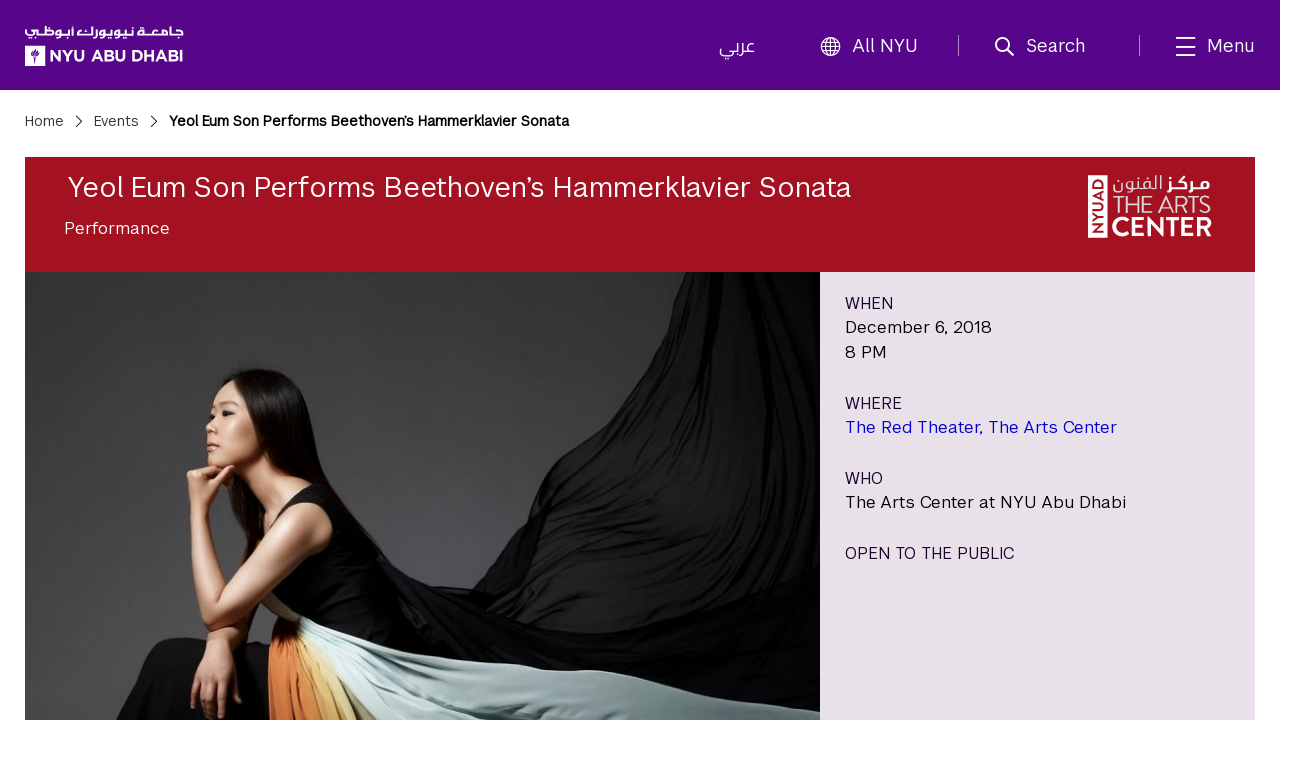

--- FILE ---
content_type: image/svg+xml
request_url: https://nyuad.nyu.edu/apps/nyuad/docroot/img/arts-center-logo.svg
body_size: 2296
content:
<svg id="Layer_1" xmlns="http://www.w3.org/2000/svg" viewBox="0 0 138 78"><style>.st0{fill:#fff}.st1{fill:#d9d9d9}</style><path class="st0" d="M13.9 25.1L10 26.9l3.8 1.7v-3.5zM1 4.5v67.7h21.4V4.5H1zm4.8 10.6c0-3.3 2.7-6.1 6.1-6.1 3.4 0 6.1 2.7 6.1 6.1v4.1c0 .1-.1.3-.3.3H6.1c-.1 0-.3-.1-.3-.3v-4.1zm-.2 11.7c0-.1.1-.2.2-.3l11.7-5.3c.2-.1.4 0 .4.3V23c0 .2-.1.4-.3.5l-1.9.8v5.2l1.9.8c.1 0 .3.2.3.5v1.5c0 .2-.2.4-.4.3L5.8 27.2c-.1 0-.2-.1-.2-.3v-.1zM6 47.2s-.1-.1-.1-.3v-1.8c0-.3.3-.4.5-.3l5.8 4h5.5c.1 0 .3.1.3.3v1.6c0 .2-.1.3-.3.3h-5.5l-5.8 4c-.2.1-.5 0-.5-.3V53c0-.1.1-.2.1-.3l4-2.8-4-2.7zm12.1 10.2l-8 7.3h7.5c.1 0 .3.1.3.3v1.6c0 .1-.1.3-.3.3H5.9c-.1 0-.3-.1-.3-.3v-.4l7.7-7.2H6.1c-.1 0-.3-.1-.3-.3V57c0-.1.1-.3.3-.3h11.7c.1 0 .3.1.3.3v.4zm-4.7-13.9H6.1c-.1 0-.3-.1-.3-.3v-1.6c0-.2.1-.3.3-.3h7.1c1.5 0 2.6-1 2.6-2.5s-1.1-2.5-2.6-2.5H6.1c-.1 0-.3-.1-.3-.3v-1.6c0-.1.1-.3.3-.3h7.2c2.6 0 4.8 2.1 4.8 4.8 0 2.5-2.1 4.6-4.7 4.6zm2.5-28.2c0-2.2-1.7-3.9-4-3.9-2.2 0-4 1.6-4 3.9v2h7.9l.1-2z"/><path class="st1" d="M33.5 28.7h-4.6c-.3 0-.5-.2-.5-.5v-.7c0-.2.2-.5.5-.5h11.2c.3 0 .5.2.5.5v.7c0 .2-.2.5-.5.5h-4.6v16.2c0 .2-.2.5-.5.5h-1c-.2 0-.5-.2-.5-.5V28.7zM42.2 27.5c0-.2.2-.5.5-.5h1c.3 0 .5.2.5.5v7.7h10.7v-7.7c0-.2.2-.5.5-.5h1c.2 0 .5.2.5.5V45c0 .2-.2.5-.5.5h-1c-.3 0-.5-.2-.5-.5v-8H44.2v8c0 .2-.2.5-.5.5h-1c-.2 0-.5-.2-.5-.5V27.5zM59.6 27.5c0-.2.2-.5.5-.5h10.4c.3 0 .5.2.5.5v.7c0 .2-.2.5-.5.5h-8.9v6.4h7.6c.2 0 .5.2.5.5v.7c0 .3-.2.5-.5.5h-7.6v6.7h8.9c.3 0 .5.2.5.5v.7c0 .2-.2.5-.5.5H60.1c-.3 0-.5-.2-.5-.5V27.5zM77.2 44.7l8-17.8c.1-.1.2-.3.4-.3h.4c.2 0 .3.1.4.3l8 17.8c.1.3 0 .7-.4.7h-1c-.2 0-.4-.1-.4-.3l-1.9-4.4h-9.4l-1.9 4.4c0 .1-.2.3-.4.3h-1c-.7 0-.9-.3-.8-.7zm12.6-5.5c-1.3-2.9-2.5-5.8-3.8-8.7h-.2L82 39.2h7.8zM96.1 27.5c0-.2.2-.5.5-.5h6.8c3.2 0 5.8 2.5 5.8 5.6 0 2.4-1.6 4.5-3.9 5.4l3.6 6.7c.2.3 0 .7-.4.7h-1.4c-.2 0-.3-.1-.4-.2l-3.5-7h-5v6.7c0 .2-.2.5-.5.5h-1c-.3 0-.5-.2-.5-.5V27.5zm7.2 9c2 0 3.8-1.7 3.8-3.8 0-2-1.8-3.7-3.8-3.7h-5.1v7.6h5.1zM114.7 28.7h-4.6c-.3 0-.5-.2-.5-.5v-.7c0-.2.2-.5.5-.5h11.2c.3 0 .5.2.5.5v.7c0 .2-.2.5-.5.5h-4.6v16.2c0 .2-.2.5-.5.5h-1c-.2 0-.5-.2-.5-.5V28.7zM122.4 42.6c.1-.1.2-.3.4-.5.2-.3.5-.5.9-.2.2.1 2.1 2 4.5 2 2.1 0 3.5-1.3 3.5-2.9 0-1.8-1.6-2.9-4.6-4.2-2.9-1.2-4.6-2.4-4.6-5.5 0-1.8 1.4-4.7 5.6-4.7 2.6 0 4.5 1.3 4.5 1.3.1.1.5.4.1.9-.1.1-.2.3-.3.5-.2.3-.5.5-.9.2-.2-.1-1.8-1.2-3.4-1.2-2.8 0-3.6 1.8-3.6 2.9 0 1.8 1.3 2.8 3.6 3.7 3.6 1.4 5.9 2.8 5.9 5.9 0 2.7-2.6 4.7-5.7 4.7s-5.2-1.8-5.6-2.1c-.3 0-.6-.3-.3-.8zM29.3 14.6h.7c.3 0 .5.2.5.5V18c0 .6 0 1.2.1 1.7s.3.9.5 1.2c.2.3.6.5 1.1.7.4.1 1 .2 1.7.2s1.3 0 1.7-.2c.4-.1.8-.3 1.1-.6.2-.3.4-.7.5-1.1.1-.5.1-1 .1-1.7v-4.9c0-.3.2-.5.5-.5h.6c.3 0 .5.2.5.5v4.9c0 1.8-.4 3.1-1.3 4-.9.8-2.2 1.2-4 1.2-.9 0-1.7-.1-2.4-.3-.6-.2-1.2-.5-1.6-1-.4-.4-.7-.9-.9-1.6-.2-.6-.3-1.3-.3-2.1v-3.2c.4-.3.6-.6.9-.6zm3.7-3.8c0-.3.1-.5.3-.8.2-.2.5-.3.8-.3s.5.1.8.3c.2.2.3.5.3.8 0 .3-.1.5-.3.8-.2.2-.5.3-.8.3s-.5-.1-.8-.3c-.2-.2-.3-.5-.3-.8zm17.3 8.9c0 .6-.1 1.1-.2 1.5-.1.4-.4.8-.7 1.1-.4.4-.8.7-1.4.9-.5.1-1.2.2-1.9.2h-2c-.3 0-.5-.2-.5-.5v-.2c0-.3.2-.5.5-.5h2c.8 0 1.4-.2 1.8-.5.3-.3.6-.9.6-1.7h-1.2c-1.1 0-2-.1-2.7-.4-.6-.3-1.2-.6-1.5-1.1-.3-.4-.6-.9-.7-1.4-.1-.5-.2-1-.2-1.5 0-.7.1-1.3.3-1.9.2-.5.5-1 1-1.4.4-.4 1-.7 1.7-.9.7-.2 1.6-.3 2.6-.3h1.9c.3 0 .5.2.5.5v6.9h1.9c.3 0 .5 0 .6.1.1.1.2.2.2.5s0 .5-.2.6c-.1.1-.3.1-.6.1l-1.8-.1zm-6.4-4.4c0 .5.1 1 .2 1.4.1.4.4.7.7.9.3.2.7.4 1.1.5.4.1.9.1 1.4.1h1.1V12h-2c-.4 0-.9.2-1.3.4s-.7.5-1 .9c-.1.6-.2 1.2-.2 2zm8.3 4.4c-.3 0-.5 0-.6-.1s-.2-.3-.2-.6 0-.5.2-.6c.1 0 .3-.1.6-.1h1.5c.6 0 .9-.1 1.1-.4.1-.2.2-.7.2-1.3v-5.2c0-.3.2-.5.5-.5h.6c.3 0 .5.2.5.5v6.2c0 .1 0 .2.1.3.1.1.2.1.3.2.1 0 .3.1.4.1h.9c.3 0 .5 0 .6.1.1.1.2.2.2.5s0 .5-.2.6c-.1.1-.3.1-.6.1h-.4c-.4 0-.7 0-1.1-.2-.3-.1-.6-.3-.8-.7-.1.2-.4.4-.8.6-.3.2-.9.3-1.6.3l-1.4.2zM54.7 8c0-.3.1-.5.3-.8.2-.2.5-.3.8-.3s.5.1.8.3c.3.2.4.5.4.8 0 .3-.1.5-.3.8-.2.2-.5.3-.8.3s-.5-.1-.8-.3c-.3-.2-.4-.5-.4-.8zm4.1 11.7c-.3 0-.5 0-.6-.1-.2-.1-.2-.3-.2-.6s0-.5.2-.6c.1 0 .3-.1.6-.1h2.9c-.2-.6-.4-1.1-.5-1.7-.1-.6-.2-1.1-.2-1.6 0-.6.1-1.2.3-1.7.2-.5.5-1 .9-1.4.4-.4.9-.7 1.6-.9.6-.2 1.4-.3 2.3-.3h2.6c.3 0 .5.2.5.5v6.2c0 .1 0 .2.1.3.1.1.2.1.3.2.1 0 .3.1.4.1h.9c.3 0 .5 0 .6.1.1.1.2.2.2.5s0 .5-.2.6c-.1.1-.3.1-.6.1h-.4c-.4 0-.7 0-1.1-.2-.3-.1-.6-.3-.8-.7-.1.2-.4.4-.8.6-.3.2-.9.3-1.6.3l-7.4.4zm7.4-1.4c.6 0 .9-.1 1.1-.4.1-.2.2-.7.2-1.3v-4.5h-.8c-1.3 0-2.2.2-2.9.6-.6.4-1 1.2-1 2.3 0 .2 0 .6.1 1.1.1.5.3 1.2.7 2.1h2.6zM64.9 8c0-.3.1-.5.3-.8.2-.2.5-.3.8-.3.3 0 .5.1.8.3.2.2.4.5.4.8 0 .3-.1.5-.3.8-.3.2-.6.4-.9.4-.3 0-.5-.1-.8-.3-.2-.3-.3-.6-.3-.9zm6.4 11.7c-.3 0-.5 0-.6-.1s-.2-.3-.2-.6 0-.5.2-.6c.1 0 .3-.1.6-.1h2.6V5.1c0-.3.2-.5.5-.5h.6c.3 0 .5.2.5.5v14c0 .3-.2.5-.5.5l-3.7.1zm9.6-14.6v14c0 .3-.2.5-.5.5h-.6c-.3 0-.5-.2-.5-.5v-14c0-.3.2-.5.5-.5h.6c.2 0 .5.2.5.5z"/><path class="st0" d="M92.1 19.8c0 .5-.1 1-.2 1.5-.1.4-.3.8-.6 1.1-.3.3-.7.6-1.2.7-.5.2-1.1.2-1.9.2h-.5c-.3 0-.5-.2-.5-.5v-1.3c0-.3.2-.5.5-.5h.5c.2 0 .4-.1.5-.3.1-.1.2-.3.3-.6 0-.2.1-.5.1-.9v-7.7c0-.3.2-.5.5-.5h1.8c.3 0 .5.2.5.5v6.2h5.9c.3 0 .5.1.6.3.1.2.2.4.2.7 0 .7-.3 1-.8 1l-5.7.1zm-3-12.1c0-.4.1-.7.4-1 .3-.3.6-.4 1-.4s.7.1 1 .4c.3.3.4.6.4 1s-.1.7-.4 1c-.3.3-.6.4-1 .4s-.7-.1-1-.4c-.2-.2-.4-.6-.4-1zM98 19.8c-.3 0-.5-.1-.6-.3-.1-.2-.2-.4-.2-.7 0-.7.3-1.1.8-1.1h8.1v-1.9c0-.6 0-1.1-.2-1.5-.1-.3-.3-.6-.6-.8-.3-.2-.7-.3-1.1-.4-.5 0-1-.1-1.7-.1h-2.6c-.3 0-.5-.2-.5-.5v-1.2c0-.1 0-.3.1-.4l5.4-5.8c.2-.2.6-.2.8 0l1 .9c.2.2.2.5 0 .8l-3.9 4.2h.2c.9 0 1.7 0 2.5.2.7.1 1.4.4 1.9.7.5.3.9.8 1.2 1.5.3.6.4 1.4.4 2.3v3.5c0 .3-.2.5-.5.5H98v.1zm17.5 0c0 .5-.1 1-.2 1.5-.1.4-.3.8-.6 1.1-.3.3-.7.6-1.2.7-.5.2-1.1.2-1.9.2h-.5c-.3 0-.5-.2-.5-.5v-1.3c0-.3.2-.5.5-.5h.5c.2 0 .4-.1.5-.3.1-.1.2-.3.3-.6 0-.2.1-.5.1-.9v-7.7c0-.3.2-.5.5-.5h1.8c.3 0 .5.2.5.5v6.2h1.9c.3 0 4.5.1 4.6.3.1.2.2.4.2.7 0 .7-4.3 1-4.8 1l-1.7.1zm2 0c-.3 0-.5-.1-.6-.3-.1-.2-.2-.4-.2-.7 0-.7.3-1.1.8-1.1h6.2c-.1-.4-.2-.8-.3-1.3 0-.5-.1-.9-.1-1.3 0-.7.1-1.3.4-1.9s.6-1 1.1-1.4c.4-.3 1-.6 1.6-.8.6-.2 1.3-.3 2-.3s1.4.1 2.1.3c.6.2 1.1.5 1.5.9.4.4.7.9.9 1.4.2.5.3 1.2.3 1.9 0 .6-.1 1.2-.2 1.7-.2.5-.4 1-.8 1.4-.3.4-.8.7-1.3 1-.5.2-1.1.3-1.8.3l-11.6.2zm10.8-2.1c.3 0 .6 0 .8-.2.2-.1.4-.3.6-.5.1-.2.3-.4.3-.7.1-.3.1-.6.1-.9 0-.8-.1-1.4-.4-1.9-.3-.4-.8-.7-1.5-.7-.6 0-1.1.2-1.4.6-.3.4-.5 1-.5 1.7 0 .3 0 .8.1 1.3s.2.9.3 1.3h1.6z"/><g><path class="st0" d="M38.3 49.4c3 0 5.2.9 7.3 2.8.2.2.2.6 0 .8l-1.8 1.9c-.2.2-.5.2-.7 0-1.2-1.1-2.9-1.8-4.6-1.8-3.8 0-6.7 3.2-6.7 7 0 3.7 2.9 6.9 6.7 6.9 1.8 0 3.3-.7 4.6-1.7.2-.2.5-.2.7 0l1.8 1.9c.2.2.2.6 0 .8-2 2-4.6 2.9-7.3 2.9-6 0-10.9-4.8-10.9-10.8s4.8-10.7 10.9-10.7zM48.6 50.3c0-.3.2-.5.5-.5h12.2c.3 0 .5.2.5.5v2.4c0 .3-.2.5-.5.5h-8.9v4.9h7.4c.3 0 .5.2.5.5v2.5c0 .3-.2.5-.5.5h-7.4V67h8.9c.3 0 .5.2.5.5V70c0 .3-.2.5-.5.5H49.2c-.3 0-.5-.2-.5-.5V50.3zM65.7 49.9c0-.3.2-.5.5-.5h.8l12.5 13.2V50.2c0-.3.2-.5.5-.5h2.7c.3 0 .5.2.5.5v20.2c0 .3-.2.5-.5.5H82L69.6 57.2v12.9c0 .3-.2.5-.5.5h-2.7c-.3 0-.5-.2-.5-.5l-.2-20.2zM90.9 53.3h-4.6c-.3 0-.5-.2-.5-.5v-2.4c0-.3.2-.5.5-.5h13.1c.3 0 .5.2.5.5v2.4c0 .3-.2.5-.5.5h-4.6v16.8c0 .3-.2.5-.5.5h-2.8c-.3 0-.5-.2-.5-.5l-.1-16.8zM102.3 50.3c0-.3.2-.5.5-.5H115c.3 0 .5.2.5.5v2.4c0 .3-.2.5-.5.5h-8.9v4.9h7.4c.3 0 .5.2.5.5v2.5c0 .3-.2.5-.5.5h-7.4V67h8.9c.3 0 .5.2.5.5V70c0 .3-.2.5-.5.5h-12.2c-.3 0-.5-.2-.5-.5V50.3zM119.4 50.3c0-.3.2-.5.5-.5h8.6c3.6 0 6.5 2.9 6.5 6.5 0 2.7-1.8 5-4.4 6.1l4.1 7.6c.2.4 0 .8-.5.8h-3.1c-.2 0-.4-.1-.5-.2l-4-8h-3.3v7.7c0 .3-.2.5-.5.5H120c-.3 0-.5-.2-.5-.5l-.1-20zm8.8 9c1.6 0 3-1.4 3-3s-1.4-2.9-3-2.9h-4.9v6l4.9-.1z"/></g></svg>